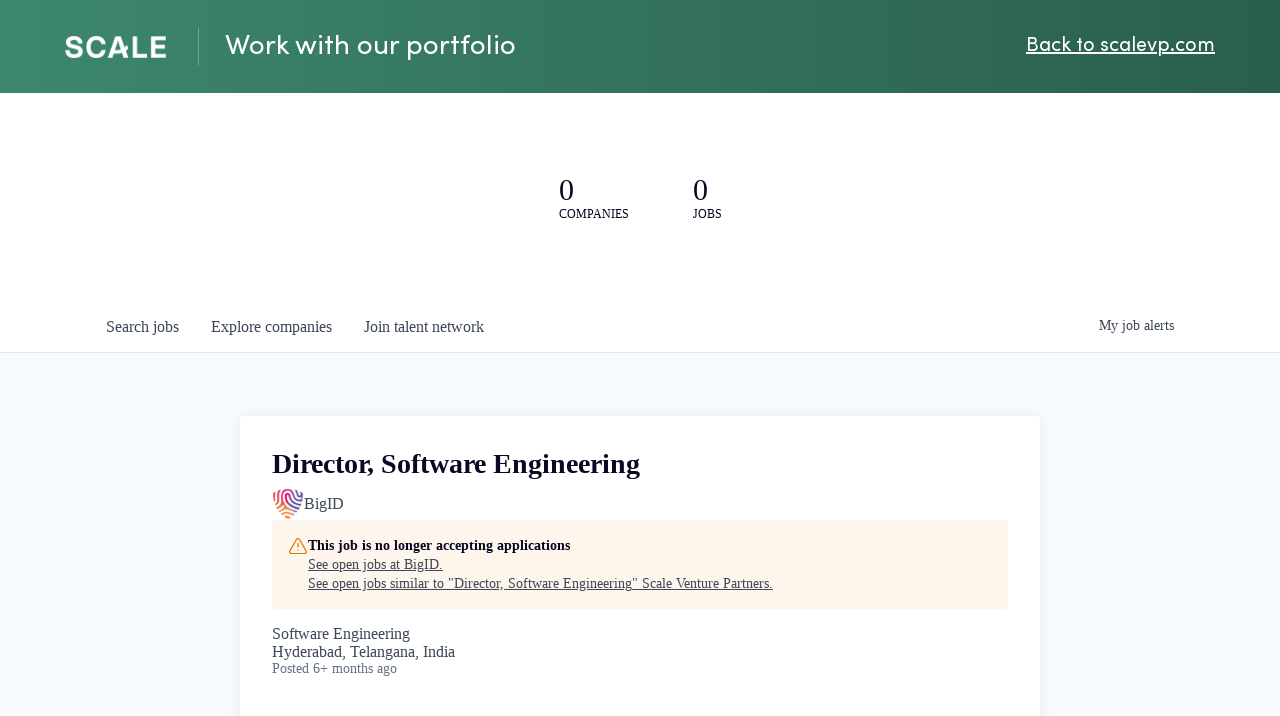

--- FILE ---
content_type: text/html; charset=utf-8
request_url: https://jobs.scalevp.com/companies/bigid/jobs/28317838-director-software-engineering
body_size: 20387
content:
<!DOCTYPE html><html lang="en"><head><link rel="shortcut icon" href="https://cdn.filepicker.io/api/file/XFWgsMgT7WBJ6kJJP5E2" data-next-head=""/><title data-next-head="">Director, Software Engineering @ BigID | Scale Venture Partners Job Board</title><meta name="description" property="og:description" content="Search job openings across the Scale Venture Partners network." data-next-head=""/><meta charSet="utf-8" data-next-head=""/><meta name="viewport" content="initial-scale=1.0, width=device-width" data-next-head=""/><link rel="apple-touch-icon" sizes="180x180" href="https://cdn.filepicker.io/api/file/XFWgsMgT7WBJ6kJJP5E2" data-next-head=""/><link rel="icon" type="image/png" sizes="32x32" href="https://cdn.filepicker.io/api/file/XFWgsMgT7WBJ6kJJP5E2" data-next-head=""/><link rel="icon" type="image/png" sizes="16x16" href="https://cdn.filepicker.io/api/file/XFWgsMgT7WBJ6kJJP5E2" data-next-head=""/><link rel="shortcut icon" href="https://cdn.filepicker.io/api/file/XFWgsMgT7WBJ6kJJP5E2" data-next-head=""/><meta name="url" property="og:url" content="https://jobs.scalevp.com" data-next-head=""/><meta name="type" property="og:type" content="website" data-next-head=""/><meta name="title" property="og:title" content="Scale Venture Partners Job Board" data-next-head=""/><meta name="image" property="og:image" content="http://cdn.filestackcontent.com/bdHrJh4S0yPpV2I7zbYw" data-next-head=""/><meta name="secure_url" property="og:image:secure_url" content="https://cdn.filestackcontent.com/bdHrJh4S0yPpV2I7zbYw" data-next-head=""/><meta name="twitter:card" content="summary_large_image" data-next-head=""/><meta name="twitter:image" content="https://cdn.filestackcontent.com/bdHrJh4S0yPpV2I7zbYw" data-next-head=""/><meta name="twitter:title" content="Scale Venture Partners Job Board" data-next-head=""/><meta name="twitter:description" content="Search job openings across the Scale Venture Partners network." data-next-head=""/><meta name="google-site-verification" content="CQNnZQRH0dvJgCqWABp64ULhLI69C53ULhWdJemAW_w" data-next-head=""/><script>!function(){var analytics=window.analytics=window.analytics||[];if(!analytics.initialize)if(analytics.invoked)window.console&&console.error&&console.error("Segment snippet included twice.");else{analytics.invoked=!0;analytics.methods=["trackSubmit","trackClick","trackLink","trackForm","pageview","identify","reset","group","track","ready","alias","debug","page","once","off","on","addSourceMiddleware","addIntegrationMiddleware","setAnonymousId","addDestinationMiddleware"];analytics.factory=function(e){return function(){if(window.analytics.initialized)return window.analytics[e].apply(window.analytics,arguments);var i=Array.prototype.slice.call(arguments);i.unshift(e);analytics.push(i);return analytics}};for(var i=0;i<analytics.methods.length;i++){var key=analytics.methods[i];analytics[key]=analytics.factory(key)}analytics.load=function(key,i){var t=document.createElement("script");t.type="text/javascript";t.async=!0;t.src="https://an.getro.com/analytics.js/v1/" + key + "/analytics.min.js";var n=document.getElementsByTagName("script")[0];n.parentNode.insertBefore(t,n);analytics._loadOptions=i};analytics._writeKey="VKRqdgSBA3lFoZSlbeHbrzqQkLPBcP7W";;analytics.SNIPPET_VERSION="4.16.1";
analytics.load("VKRqdgSBA3lFoZSlbeHbrzqQkLPBcP7W");

}}();</script><link rel="stylesheet" href="https://cdn-customers.getro.com/scale/style.react.css??v=7d49c166ca9f24905f04271c5fbd729797522e47"/><link rel="preload" href="https://cdn.getro.com/assets/_next/static/css/b1414ae24606c043.css" as="style"/><link rel="stylesheet" href="https://cdn.getro.com/assets/_next/static/css/b1414ae24606c043.css" data-n-g=""/><noscript data-n-css=""></noscript><script defer="" nomodule="" src="https://cdn.getro.com/assets/_next/static/chunks/polyfills-42372ed130431b0a.js"></script><script id="jquery" src="https://ajax.googleapis.com/ajax/libs/jquery/3.6.0/jquery.min.js" defer="" data-nscript="beforeInteractive"></script><script src="https://cdn.getro.com/assets/_next/static/chunks/webpack-ab58b860c16628b6.js" defer=""></script><script src="https://cdn.getro.com/assets/_next/static/chunks/framework-a008f048849dfc11.js" defer=""></script><script src="https://cdn.getro.com/assets/_next/static/chunks/main-7348ffc3ebda129b.js" defer=""></script><script src="https://cdn.getro.com/assets/_next/static/chunks/pages/_app-52002506ec936253.js" defer=""></script><script src="https://cdn.getro.com/assets/_next/static/chunks/a86620fd-3b4606652f1c2476.js" defer=""></script><script src="https://cdn.getro.com/assets/_next/static/chunks/8230-afd6e299f7a6ae33.js" defer=""></script><script src="https://cdn.getro.com/assets/_next/static/chunks/4000-0acb5a82151cbee6.js" defer=""></script><script src="https://cdn.getro.com/assets/_next/static/chunks/9091-5cd776e8ee5ad3a3.js" defer=""></script><script src="https://cdn.getro.com/assets/_next/static/chunks/1637-66b68fc38bc6d10a.js" defer=""></script><script src="https://cdn.getro.com/assets/_next/static/chunks/3676-4975c339fc5bc499.js" defer=""></script><script src="https://cdn.getro.com/assets/_next/static/chunks/9358-87cc633cf780c23e.js" defer=""></script><script src="https://cdn.getro.com/assets/_next/static/chunks/9117-6f216abbf55ba8cd.js" defer=""></script><script src="https://cdn.getro.com/assets/_next/static/chunks/1446-b10012f4e22f3c87.js" defer=""></script><script src="https://cdn.getro.com/assets/_next/static/chunks/5355-7de2c819d8cad6ea.js" defer=""></script><script src="https://cdn.getro.com/assets/_next/static/chunks/9582-aa7f986fdb36f43c.js" defer=""></script><script src="https://cdn.getro.com/assets/_next/static/chunks/pages/companies/%5BcompanySlug%5D/jobs/%5BjobSlug%5D-62d62dd54d326fae.js" defer=""></script><script src="https://cdn.getro.com/assets/_next/static/TydIVY-V9tdrRPWV-ZHh3/_buildManifest.js" defer=""></script><script src="https://cdn.getro.com/assets/_next/static/TydIVY-V9tdrRPWV-ZHh3/_ssgManifest.js" defer=""></script><meta name="sentry-trace" content="5a6e526eee965e8f6cc6f3b0fd10dafe-9e2a7bfdf32a16e0-0"/><meta name="baggage" content="sentry-environment=production,sentry-release=84a246354404b41a9e05a52c037c43ac596d43c5,sentry-public_key=99c84790fa184cf49c16c34cd7113f75,sentry-trace_id=5a6e526eee965e8f6cc6f3b0fd10dafe,sentry-org_id=129958,sentry-sampled=false,sentry-sample_rand=0.31267640081556247,sentry-sample_rate=0.033"/><style data-styled="" data-styled-version="5.3.11">.gVRrUK{box-sizing:border-box;margin:0;min-width:0;font-family:-apple-system,BlinkMacSystemFont,'Segoe UI','Roboto','Oxygen','Ubuntu','Cantarell','Fira Sans','Droid Sans','Helvetica Neue','sans-serif';font-weight:400;font-style:normal;font-size:16px;color:#3F495A;}/*!sc*/
.fyPcag{box-sizing:border-box;margin:0;min-width:0;background-color:#F7FAFC;min-height:100vh;-webkit-flex-direction:column;-ms-flex-direction:column;flex-direction:column;-webkit-align-items:stretch;-webkit-box-align:stretch;-ms-flex-align:stretch;align-items:stretch;}/*!sc*/
.dKubqp{box-sizing:border-box;margin:0;min-width:0;}/*!sc*/
.elbZCm{box-sizing:border-box;margin:0;min-width:0;width:100%;}/*!sc*/
.dFKghv{box-sizing:border-box;margin:0;min-width:0;box-shadow:0 1px 0 0 #e5e5e5;-webkit-flex-direction:row;-ms-flex-direction:row;flex-direction:row;width:100%;background-color:#ffffff;}/*!sc*/
.byBMUo{box-sizing:border-box;margin:0;min-width:0;max-width:100%;width:100%;margin-left:auto;margin-right:auto;}/*!sc*/
@media screen and (min-width:40em){.byBMUo{width:100%;}}/*!sc*/
@media screen and (min-width:65em){.byBMUo{width:1100px;}}/*!sc*/
.hQFgTu{box-sizing:border-box;margin:0;min-width:0;color:#4900FF;position:relative;-webkit-text-decoration:none;text-decoration:none;-webkit-transition:all ease 0.3s;transition:all ease 0.3s;text-transform:capitalize;-webkit-order:0;-ms-flex-order:0;order:0;padding-left:16px;padding-right:16px;padding-top:16px;padding-bottom:16px;font-size:16px;color:#3F495A;display:-webkit-box;display:-webkit-flex;display:-ms-flexbox;display:flex;-webkit-align-items:baseline;-webkit-box-align:baseline;-ms-flex-align:baseline;align-items:baseline;}/*!sc*/
@media screen and (min-width:40em){.hQFgTu{text-transform:capitalize;}}/*!sc*/
@media screen and (min-width:65em){.hQFgTu{text-transform:unset;}}/*!sc*/
.hQFgTu span{display:none;}/*!sc*/
.hQFgTu::after{content:'';position:absolute;left:0;right:0;bottom:0;height:0.125rem;background-color:#4900FF;opacity:0;-webkit-transition:opacity 0.3s;transition:opacity 0.3s;}/*!sc*/
.hQFgTu:hover{color:#3F495A;}/*!sc*/
.hQFgTu:active{background-color:#F7FAFC;-webkit-transform:scale(.94);-ms-transform:scale(.94);transform:scale(.94);}/*!sc*/
.hQFgTu.active{font-weight:600;color:#090925;}/*!sc*/
.hQFgTu.active::after{opacity:1;}/*!sc*/
@media screen and (min-width:40em){.hQFgTu{padding-left:16px;padding-right:16px;}}/*!sc*/
.ekJmTQ{box-sizing:border-box;margin:0;min-width:0;display:none;}/*!sc*/
@media screen and (min-width:40em){.ekJmTQ{display:none;}}/*!sc*/
@media screen and (min-width:65em){.ekJmTQ{display:inline-block;}}/*!sc*/
.cyRTWj{box-sizing:border-box;margin:0;min-width:0;color:#4900FF;position:relative;-webkit-text-decoration:none;text-decoration:none;-webkit-transition:all ease 0.3s;transition:all ease 0.3s;text-transform:capitalize;-webkit-order:1;-ms-flex-order:1;order:1;padding-left:16px;padding-right:16px;padding-top:16px;padding-bottom:16px;font-size:16px;color:#3F495A;display:-webkit-box;display:-webkit-flex;display:-ms-flexbox;display:flex;-webkit-align-items:baseline;-webkit-box-align:baseline;-ms-flex-align:baseline;align-items:baseline;}/*!sc*/
@media screen and (min-width:40em){.cyRTWj{text-transform:capitalize;}}/*!sc*/
@media screen and (min-width:65em){.cyRTWj{text-transform:unset;}}/*!sc*/
.cyRTWj span{display:none;}/*!sc*/
.cyRTWj::after{content:'';position:absolute;left:0;right:0;bottom:0;height:0.125rem;background-color:#4900FF;opacity:0;-webkit-transition:opacity 0.3s;transition:opacity 0.3s;}/*!sc*/
.cyRTWj:hover{color:#3F495A;}/*!sc*/
.cyRTWj:active{background-color:#F7FAFC;-webkit-transform:scale(.94);-ms-transform:scale(.94);transform:scale(.94);}/*!sc*/
.cyRTWj.active{font-weight:600;color:#090925;}/*!sc*/
.cyRTWj.active::after{opacity:1;}/*!sc*/
@media screen and (min-width:40em){.cyRTWj{padding-left:16px;padding-right:16px;}}/*!sc*/
.kPzaxb{box-sizing:border-box;margin:0;min-width:0;color:#4900FF;position:relative;-webkit-text-decoration:none;text-decoration:none;-webkit-transition:all ease 0.3s;transition:all ease 0.3s;text-transform:unset;-webkit-order:2;-ms-flex-order:2;order:2;padding-left:16px;padding-right:16px;padding-top:16px;padding-bottom:16px;font-size:16px;color:#3F495A;display:-webkit-box;display:-webkit-flex;display:-ms-flexbox;display:flex;-webkit-align-items:center;-webkit-box-align:center;-ms-flex-align:center;align-items:center;}/*!sc*/
.kPzaxb span{display:none;}/*!sc*/
.kPzaxb::after{content:'';position:absolute;left:0;right:0;bottom:0;height:0.125rem;background-color:#4900FF;opacity:0;-webkit-transition:opacity 0.3s;transition:opacity 0.3s;}/*!sc*/
.kPzaxb:hover{color:#3F495A;}/*!sc*/
.kPzaxb:active{background-color:#F7FAFC;-webkit-transform:scale(.94);-ms-transform:scale(.94);transform:scale(.94);}/*!sc*/
.kPzaxb.active{font-weight:600;color:#090925;}/*!sc*/
.kPzaxb.active::after{opacity:1;}/*!sc*/
@media screen and (min-width:40em){.kPzaxb{padding-left:16px;padding-right:16px;}}/*!sc*/
.jQZwAb{box-sizing:border-box;margin:0;min-width:0;display:inline-block;}/*!sc*/
@media screen and (min-width:40em){.jQZwAb{display:inline-block;}}/*!sc*/
@media screen and (min-width:65em){.jQZwAb{display:none;}}/*!sc*/
.ioCEHO{box-sizing:border-box;margin:0;min-width:0;margin-left:auto;margin-right:16px;text-align:left;-webkit-flex-direction:column;-ms-flex-direction:column;flex-direction:column;-webkit-order:9999;-ms-flex-order:9999;order:9999;}/*!sc*/
@media screen and (min-width:40em){.ioCEHO{margin-right:16px;}}/*!sc*/
@media screen and (min-width:65em){.ioCEHO{margin-right:0;}}/*!sc*/
.iJaGyT{box-sizing:border-box;margin:0;min-width:0;position:relative;cursor:pointer;-webkit-transition:all ease 0.3s;transition:all ease 0.3s;border-radius:4px;font-size:16px;font-weight:500;display:-webkit-box;display:-webkit-flex;display:-ms-flexbox;display:flex;-webkit-tap-highlight-color:transparent;-webkit-align-items:center;-webkit-box-align:center;-ms-flex-align:center;align-items:center;font-family:-apple-system,BlinkMacSystemFont,'Segoe UI','Roboto','Oxygen','Ubuntu','Cantarell','Fira Sans','Droid Sans','Helvetica Neue','sans-serif';color:#3F495A;background-color:#FFFFFF;border-style:solid;border-color:#A3B1C2;border-width:1px;border:none;border-color:transparent;width:small;height:small;margin-top:8px;padding:8px 16px;padding-right:0;-webkit-align-self:center;-ms-flex-item-align:center;align-self:center;font-size:14px;}/*!sc*/
.iJaGyT:active{-webkit-transform:scale(.94);-ms-transform:scale(.94);transform:scale(.94);box-shadow:inset 0px 1.875px 1.875px rgba(0,0,0,0.12);}/*!sc*/
.iJaGyT:disabled{color:#A3B1C2;}/*!sc*/
.iJaGyT:hover{background-color:#F7FAFC;}/*!sc*/
.iJaGyT [role="progressbar"] > div > div{border-color:rgba(63,73,90,0.2);border-top-color:#090925;}/*!sc*/
@media screen and (min-width:40em){.iJaGyT{border-color:#A3B1C2;}}/*!sc*/
@media screen and (min-width:40em){.iJaGyT{padding-right:16px;}}/*!sc*/
.jUfIjB{box-sizing:border-box;margin:0;min-width:0;display:none;}/*!sc*/
@media screen and (min-width:40em){.jUfIjB{display:block;}}/*!sc*/
.iqghoL{box-sizing:border-box;margin:0;min-width:0;margin-left:auto !important;margin-right:auto !important;box-sizing:border-box;max-width:100%;position:static;z-index:1;margin-left:auto;margin-right:auto;width:100%;padding-top:0;padding-left:16px;padding-right:16px;padding-bottom:64px;}/*!sc*/
@media screen and (min-width:40em){.iqghoL{width:100%;}}/*!sc*/
@media screen and (min-width:65em){.iqghoL{width:1132px;}}/*!sc*/
.ebGWQq{box-sizing:border-box;margin:0;min-width:0;-webkit-box-pack:justify;-webkit-justify-content:space-between;-ms-flex-pack:justify;justify-content:space-between;margin-bottom:24px;-webkit-flex-direction:column;-ms-flex-direction:column;flex-direction:column;width:100%;}/*!sc*/
@media screen and (min-width:40em){.ebGWQq{-webkit-flex-direction:row;-ms-flex-direction:row;flex-direction:row;}}/*!sc*/
@media screen and (min-width:65em){.ebGWQq{-webkit-flex-direction:row;-ms-flex-direction:row;flex-direction:row;}}/*!sc*/
.dsHaKT{box-sizing:border-box;margin:0;min-width:0;gap:24px;-webkit-flex-direction:column;-ms-flex-direction:column;flex-direction:column;width:100%;}/*!sc*/
.iaKmHE{box-sizing:border-box;margin:0;min-width:0;font-size:28px;margin-bottom:8px;color:#090925;}/*!sc*/
.iKYCNv{box-sizing:border-box;margin:0;min-width:0;-webkit-column-gap:8px;column-gap:8px;cursor:pointer;-webkit-align-items:center;-webkit-box-align:center;-ms-flex-align:center;align-items:center;}/*!sc*/
.iKYCNv color{main:#3F495A;dark:#090925;subtle:#67738B;placeholder:#8797AB;link:#3F495A;link-accent:#4900FF;error:#D90218;}/*!sc*/
.hRzXmX{box-sizing:border-box;margin:0;min-width:0;width:32px;}/*!sc*/
.ijjZxr{box-sizing:border-box;margin:0;min-width:0;margin-bottom:16px;}/*!sc*/
.kGAAEy{box-sizing:border-box;margin:0;min-width:0;-webkit-flex-direction:column;-ms-flex-direction:column;flex-direction:column;gap:8px;}/*!sc*/
.dkjSzf{box-sizing:border-box;margin:0;min-width:0;font-weight:600;font-size:14px;color:#090925;}/*!sc*/
.eRlSKr{box-sizing:border-box;margin:0;min-width:0;color:#3F495A!important;font-weight:500;}/*!sc*/
.lhPfhV{box-sizing:border-box;margin:0;min-width:0;-webkit-column-gap:8px;column-gap:8px;-webkit-box-pack:justify;-webkit-justify-content:space-between;-ms-flex-pack:justify;justify-content:space-between;}/*!sc*/
.hQNFTd{box-sizing:border-box;margin:0;min-width:0;row-gap:8px;-webkit-flex-direction:column;-ms-flex-direction:column;flex-direction:column;}/*!sc*/
.fLzXDu{box-sizing:border-box;margin:0;min-width:0;font-size:14px;color:#67738B;}/*!sc*/
.crBMPy{box-sizing:border-box;margin:0;min-width:0;margin-top:40px;}/*!sc*/
.crBMPy li:not(:last-child){margin-bottom:8px;}/*!sc*/
.crBMPy p,.crBMPy span,.crBMPy div,.crBMPy li,.crBMPy ol,.crBMPy ul{color:#3F495A;font-size:16px!important;line-height:140%!important;margin:0 auto 16px;}/*!sc*/
.crBMPy h1,.crBMPy h2,.crBMPy h3,.crBMPy h4,.crBMPy h5,.crBMPy h6{color:#090925;}/*!sc*/
.crBMPy h4,.crBMPy h5,.crBMPy h6{font-size:16px;margin:0 auto 16px;}/*!sc*/
.crBMPy h1:not(:first-child){font-size:24px;margin:48px auto 16px;}/*!sc*/
.crBMPy h2:not(:first-child){font-size:20px;margin:32px auto 16px;}/*!sc*/
.crBMPy h3:not(:first-child){font-size:18px;margin:24px auto 16px;}/*!sc*/
.crBMPy ul{padding:0 0 0 32px;}/*!sc*/
.crBMPy a{color:#3F495A !important;}/*!sc*/
.iIGtVd{box-sizing:border-box;margin:0;min-width:0;max-width:600px;margin:0 auto;}/*!sc*/
.friAmK{box-sizing:border-box;margin:0;min-width:0;padding-bottom:40px;margin-top:40px;}/*!sc*/
.bOyPTM{box-sizing:border-box;margin:0;min-width:0;gap:40px;margin-top:40px;-webkit-align-items:center;-webkit-box-align:center;-ms-flex-align:center;align-items:center;-webkit-box-pack:justify;-webkit-justify-content:space-between;-ms-flex-pack:justify;justify-content:space-between;-webkit-flex-direction:column;-ms-flex-direction:column;flex-direction:column;}/*!sc*/
@media screen and (min-width:40em){.bOyPTM{-webkit-flex-direction:row;-ms-flex-direction:row;flex-direction:row;}}/*!sc*/
.kkTXM{box-sizing:border-box;margin:0;min-width:0;-webkit-text-decoration-line:underline;text-decoration-line:underline;cursor:pointer;display:block;text-align:center;color:#3F495A !important;font-size:14px;line-height:22px;}/*!sc*/
.fIUOoG{box-sizing:border-box;margin:0;min-width:0;justify-self:flex-end;margin-top:auto;-webkit-flex-direction:row;-ms-flex-direction:row;flex-direction:row;width:100%;background-color:transparent;padding-top:32px;padding-bottom:32px;}/*!sc*/
.Jizzq{box-sizing:border-box;margin:0;min-width:0;width:100%;margin-left:auto;margin-right:auto;-webkit-flex-direction:column;-ms-flex-direction:column;flex-direction:column;text-align:center;}/*!sc*/
@media screen and (min-width:40em){.Jizzq{width:1100px;}}/*!sc*/
.fONCsf{box-sizing:border-box;margin:0;min-width:0;color:#4900FF;-webkit-align-self:center;-ms-flex-item-align:center;align-self:center;margin-bottom:16px;color:#090925;width:120px;}/*!sc*/
.bfORaf{box-sizing:border-box;margin:0;min-width:0;color:currentColor;width:100%;height:auto;}/*!sc*/
.gkPOSa{box-sizing:border-box;margin:0;min-width:0;-webkit-flex-direction:row;-ms-flex-direction:row;flex-direction:row;-webkit-box-pack:center;-webkit-justify-content:center;-ms-flex-pack:center;justify-content:center;-webkit-flex-wrap:wrap;-ms-flex-wrap:wrap;flex-wrap:wrap;}/*!sc*/
.hDtUlk{box-sizing:border-box;margin:0;min-width:0;-webkit-appearance:none;-moz-appearance:none;appearance:none;display:inline-block;text-align:center;line-height:inherit;-webkit-text-decoration:none;text-decoration:none;font-size:inherit;padding-left:16px;padding-right:16px;padding-top:8px;padding-bottom:8px;color:#ffffff;background-color:#4900FF;border:none;border-radius:4px;padding-left:8px;padding-right:8px;font-size:16px;position:relative;z-index:2;cursor:pointer;-webkit-transition:all ease 0.3s;transition:all ease 0.3s;border-radius:4px;font-weight:500;display:-webkit-box;display:-webkit-flex;display:-ms-flexbox;display:flex;-webkit-tap-highlight-color:transparent;-webkit-align-items:center;-webkit-box-align:center;-ms-flex-align:center;align-items:center;font-family:-apple-system,BlinkMacSystemFont,'Segoe UI','Roboto','Oxygen','Ubuntu','Cantarell','Fira Sans','Droid Sans','Helvetica Neue','sans-serif';color:#3F495A;background-color:transparent;border-style:solid;border-color:#A3B1C2;border-width:1px;border:none;-webkit-box-pack:unset;-webkit-justify-content:unset;-ms-flex-pack:unset;justify-content:unset;-webkit-text-decoration:none;text-decoration:none;white-space:nowrap;margin-right:16px;padding:0;color:#67738B;padding-top:4px;padding-bottom:4px;font-size:12px;}/*!sc*/
.hDtUlk:active{-webkit-transform:scale(.94);-ms-transform:scale(.94);transform:scale(.94);box-shadow:inset 0px 1.875px 1.875px rgba(0,0,0,0.12);}/*!sc*/
.hDtUlk:disabled{color:#A3B1C2;}/*!sc*/
.hDtUlk:hover{-webkit-text-decoration:underline;text-decoration:underline;}/*!sc*/
.hDtUlk [role="progressbar"] > div > div{border-color:rgba(63,73,90,0.2);border-top-color:#090925;}/*!sc*/
data-styled.g1[id="sc-aXZVg"]{content:"gVRrUK,fyPcag,dKubqp,elbZCm,dFKghv,byBMUo,hQFgTu,ekJmTQ,cyRTWj,kPzaxb,jQZwAb,ioCEHO,iJaGyT,jUfIjB,iqghoL,ebGWQq,dsHaKT,iaKmHE,iKYCNv,hRzXmX,ijjZxr,kGAAEy,dkjSzf,eRlSKr,lhPfhV,hQNFTd,fLzXDu,crBMPy,iIGtVd,friAmK,bOyPTM,kkTXM,fIUOoG,Jizzq,fONCsf,bfORaf,gkPOSa,hDtUlk,"}/*!sc*/
.fteAEG{display:-webkit-box;display:-webkit-flex;display:-ms-flexbox;display:flex;}/*!sc*/
data-styled.g2[id="sc-gEvEer"]{content:"fteAEG,"}/*!sc*/
.flWBVF{box-sizing:border-box;margin:0;min-width:0;container-type:inline-size;container-name:hero;}/*!sc*/
.cVDswg{box-sizing:border-box;margin:0;min-width:0;position:relative;background-size:cover;background-position:center center;text-align:center;padding-top:32px;padding-bottom:32px;color:#090925;}/*!sc*/
@media (min-width:480px){.cVDswg{padding:calc(10 * 0.5rem) 0;}}/*!sc*/
.cVDswg::before{content:'';position:absolute;left:0;right:0;top:0;bottom:0;background-color:#ffffff;z-index:2;}/*!sc*/
.cmDbPT{box-sizing:border-box;margin:0;min-width:0;margin-left:auto !important;margin-right:auto !important;box-sizing:border-box;max-width:100%;position:relative;z-index:3;margin-left:auto;margin-right:auto;width:100%;padding-top:0;padding-left:16px;padding-right:16px;}/*!sc*/
@media screen and (min-width:40em){.cmDbPT{width:100%;}}/*!sc*/
@media screen and (min-width:65em){.cmDbPT{width:1132px;}}/*!sc*/
.fmUVIp{box-sizing:border-box;margin:0;min-width:0;-webkit-box-pack:center;-webkit-justify-content:center;-ms-flex-pack:center;justify-content:center;-webkit-align-items:center;-webkit-box-align:center;-ms-flex-align:center;align-items:center;}/*!sc*/
.fmUVIp:not(:first-child){margin-top:32px;}/*!sc*/
@media screen and (min-width:40em){.fmUVIp:not(:first-child){margin-top:64px;}}/*!sc*/
@media screen and (min-width:65em){.fmUVIp:not(:first-child){margin-top:64px;}}/*!sc*/
.HtwpK{box-sizing:border-box;margin:0;min-width:0;max-width:300px;}/*!sc*/
.eOOXFH{box-sizing:border-box;margin:0;min-width:0;-webkit-box-pack:space-around;-webkit-justify-content:space-around;-ms-flex-pack:space-around;justify-content:space-around;margin-top:0;}/*!sc*/
.fbDqWI{box-sizing:border-box;margin:0;min-width:0;padding-right:64px;}/*!sc*/
.izkFvz{box-sizing:border-box;margin:0;min-width:0;-webkit-flex-direction:column;-ms-flex-direction:column;flex-direction:column;text-align:left;padding-right:64px;}/*!sc*/
.jZIqdX{box-sizing:border-box;margin:0;min-width:0;font-size:20px;font-weight:500;}/*!sc*/
@media screen and (min-width:40em){.jZIqdX{font-size:30px;}}/*!sc*/
.erBpup{box-sizing:border-box;margin:0;min-width:0;text-transform:uppercase;font-size:12px;}/*!sc*/
.gwmNXr{box-sizing:border-box;margin:0;min-width:0;}/*!sc*/
.mcBfM{box-sizing:border-box;margin:0;min-width:0;-webkit-flex-direction:column;-ms-flex-direction:column;flex-direction:column;text-align:left;}/*!sc*/
.eBWkFz{box-sizing:border-box;margin:0;min-width:0;padding:32px;box-shadow:0px 1px 2px 0px rgba(27,36,50,0.04),0px 1px 16px 0px rgba(27,36,50,0.06);border-radius:4px;background-color:#FFFFFF;margin-left:auto;margin-right:auto;width:100%;-webkit-flex-direction:column;-ms-flex-direction:column;flex-direction:column;padding-left:16px;padding-right:16px;margin-top:64px;max-width:800px;margin-left:auto;margin-right:auto;}/*!sc*/
@media screen and (min-width:40em){.eBWkFz{padding-left:32px;padding-right:32px;}}/*!sc*/
.jBogQf{box-sizing:border-box;margin:0;min-width:0;position:relative;width:100%;-webkit-align-items:start;-webkit-box-align:start;-ms-flex-align:start;align-items:start;}/*!sc*/
.ddKpAl{box-sizing:border-box;margin:0;min-width:0;-webkit-flex:1 1;-ms-flex:1 1;flex:1 1;}/*!sc*/
.VWXkL{box-sizing:border-box;margin:0;min-width:0;position:relative;font-weight:500;color:#3F495A;height:100%;width:100%;border-radius:4px;}/*!sc*/
.cVYRew{box-sizing:border-box;margin:0;min-width:0;max-width:100%;height:auto;border-radius:4px;overflow:hidden;object-fit:contain;width:100%;height:100%;}/*!sc*/
.hPknKP{box-sizing:border-box;margin:0;min-width:0;background-color:#FEF5EC;text-align:left;-webkit-align-items:flex-start;-webkit-box-align:flex-start;-ms-flex-align:flex-start;align-items:flex-start;-webkit-flex:0 0 auto;-ms-flex:0 0 auto;flex:0 0 auto;padding:16px;border-radius:4px;line-height:1.4;gap:16px;}/*!sc*/
.jDfdPi{box-sizing:border-box;margin:0;min-width:0;height:20px;width:20px;}/*!sc*/
.kgAlEH{box-sizing:border-box;margin:0;min-width:0;color:#DE7B02;-webkit-align-items:center;-webkit-box-align:center;-ms-flex-align:center;align-items:center;-webkit-flex:0 0 auto;-ms-flex:0 0 auto;flex:0 0 auto;}/*!sc*/
.cYMjnh{box-sizing:border-box;margin:0;min-width:0;font-weight:500;font-size:14px;color:#3F495A;}/*!sc*/
.exMvxQ{box-sizing:border-box;margin:0;min-width:0;-webkit-text-decoration:none;text-decoration:none;color:currentColor;width:100%;height:auto;}/*!sc*/
data-styled.g3[id="sc-eqUAAy"]{content:"flWBVF,cVDswg,cmDbPT,fmUVIp,HtwpK,eOOXFH,fbDqWI,izkFvz,jZIqdX,erBpup,gwmNXr,mcBfM,eBWkFz,jBogQf,ddKpAl,VWXkL,cVYRew,hPknKP,jDfdPi,kgAlEH,cYMjnh,exMvxQ,"}/*!sc*/
.gQycbC{display:-webkit-box;display:-webkit-flex;display:-ms-flexbox;display:flex;}/*!sc*/
data-styled.g4[id="sc-fqkvVR"]{content:"gQycbC,"}/*!sc*/
</style></head><body id="main-wrapper" class="custom-design-scale"><div id="root"></div><div id="__next"><div class="sc-aXZVg gVRrUK"><div class="" style="position:fixed;top:0;left:0;height:2px;background:transparent;z-index:99999999999;width:100%"><div class="" style="height:100%;background:#4900FF;transition:all 500ms ease;width:0%"><div style="box-shadow:0 0 10px #4900FF, 0 0 10px #4900FF;width:5%;opacity:1;position:absolute;height:100%;transition:all 500ms ease;transform:rotate(3deg) translate(0px, -4px);left:-10rem"></div></div></div><div id="wlc-main" class="sc-aXZVg sc-gEvEer fyPcag fteAEG network-container"><div data-testid="custom-header" id="scale-custom-header" class="sc-aXZVg dKubqp scale-custom-part"><div class="cd_wrapper cd-wrapper-header">
  <nav>
    <div class="contents">
      <a class="main-logo" href="https://www.scalevp.com/">
        <img src="https://cdn-customers.getro.com/scale/images/main-logo.png" alt="SCALE logo" />
      </a>
      <div class="vertical-pipe"> </div>
      <p> Work with our portfolio </p>

      <a href="https://www.scalevp.com/">Back to scalevp.com</a>
      <div class="burger-icon-closed">
        <div class="top-bar"></div>
        <div class="middle-bar"></div>
        <div class="bottom-bar"></div>
      </div>
    </div>
    <div class="mobile-menu-overlay-wrapper">
      <div class="mobile-menu">
        <div class="close-icon">
          <div class="bar-top"> </div>
          <div class="bar-bottom"> </div>
        </div>
        <ul>
          <li>
            <a
              href="https://www.scalevp.com/investing-in-ai/"
              rel="noopener noreferrer"
            >
              Our view</a
            >
          </li>
          <li>
            <div class="dropdown-btn where-we-invest-dropdown-btn">
              <div class="dropdown-btn-wrapper">
                <button> Where we invest</button>
                <button class="expand-btn">
                  <img
                    src="https://cdn-customers.getro.com/scale/images/caret-menu.png"
                    alt="caret"
                    class="caret-dropdown"
                  />
                </button>
              </div>

              <ul class="sub-menu where-we-invest-dropdown-sub-menu">
                <li>
                  <a href="https://www.scalevp.com/where-we-invest/ai-apps/"
                    >AI Apps</a
                  >
                </li>
                <li>
                  <a href="https://www.scalevp.com/where-we-invest/fintech/"
                    >Fintech</a
                  >
                </li>
                <li>
                  <a
                    href="https://www.scalevp.com/where-we-invest/infrastructure/"
                    >Infrastructure</a
                  >
                </li>
                <li>
                  <a
                    href="https://www.scalevp.com/where-we-invest/productivity-apps/"
                    >Productivity</a
                  >
                </li>
                <li>
                  <a href="https://www.scalevp.com/where-we-invest/security/"
                    >Security</a
                  >
                </li>
                <li>
                  <a href="https://www.scalevp.com/where-we-invest/verticals/"
                    >Verticals</a
                  >
                </li>
              </ul>
            </div>
          </li>
          <li>
            <a
              href="https://www.scalevp.com/portfolio/"
              rel="noopener noreferrer"
            >
              Portfolio</a
            >
          </li>
          <li>
            <a href="https://www.scalevp.com/team/" rel="noopener noreferrer">
              Team</a
            >
          </li>
          <li>
            <div class="dropdown-btn scale-studio-dropdown-btn">
              <div class="dropdown-btn-wrapper">
                <a
                  href="https://www.scalevp.com/scale-studio/"
                  rel="noopener noreferrer"
                >
                  Scale Studio
                </a>
                <button class="expand-btn">
                  <img
                    src="https://cdn-customers.getro.com/scale/images/caret-menu.png"
                    alt="caret"
                  />
                </button>
              </div>
              <ul class="sub-menu scale-studio-sub-menu">
                <li>
                  <a href="https://www.scalevp.com/scale-studio/">Benchmarks</a>
                </li>
                <li>
                  <a href="https://www.scalevp.com/scale-studio/tools/"
                    >Tools</a
                  >
                </li>
              </ul>
            </div>
          </li>
          <li>
            <a
              href="https://www.scalevp.com/gtm-advisory/"
              rel="noopener noreferrer"
            >
              GTM advisory</a
            >
          </li>
          <li>
            <a
              href="https://www.scalevp.com/insights/"
              rel="noopener noreferrer"
            >
              Insights</a
            >
          </li>
          <li>
            <form
              method="get"
              action="https://www.scalevp.com/"
              class="search-bar"
            >
              <input
                type="search"
                name="s"
                autocomplete="off"
                placeholder="Search"
                href="https://www.scalevp.com/investing-in-ai/"
                rel="noopener noreferrer"
                placeholder="Search"
              />
              <button type="submit">
                <img
                  src="https://cdn-customers.getro.com/scale/images/search-icon.png"
                  class="caret-dropdown"
                  alt="search icon"
                />
              </button>
            </form>
          </li>
        </ul>
      </div>
    </div>
  </nav>
</div>

</div><div width="1" class="sc-aXZVg elbZCm"><div class="sc-eqUAAy flWBVF job-board-hero"><div data-testid="default-hero" color="text.dark" class="sc-eqUAAy cVDswg network-hero"><div width="1,1,1132px" class="sc-eqUAAy cmDbPT container custom-design-scale" data-testid="container"><div class="sc-eqUAAy sc-fqkvVR fmUVIp gQycbC network-intro" data-testid="network-info"><div class="sc-eqUAAy HtwpK info"><div data-testid="number-wrapper" class="sc-eqUAAy sc-fqkvVR eOOXFH gQycbC stats job-number-wrapper"><div class="sc-eqUAAy sc-fqkvVR izkFvz gQycbC sc-eqUAAy fbDqWI job-org-count" data-testid="org-count"><div font-size="4,30px" font-weight="medium" class="sc-eqUAAy jZIqdX number"></div><div font-size="0" class="sc-eqUAAy erBpup text">companies</div></div><div class="sc-eqUAAy sc-fqkvVR mcBfM gQycbC sc-eqUAAy gwmNXr" data-testid="job-count"><div font-size="4,30px" font-weight="medium" class="sc-eqUAAy jZIqdX number"></div><div font-size="0" class="sc-eqUAAy erBpup text">Jobs</div></div></div></div></div></div></div></div><div id="content"><div data-testid="navbar" width="1" class="sc-aXZVg sc-gEvEer dFKghv fteAEG"><div width="1,1,1100px" class="sc-aXZVg sc-gEvEer byBMUo fteAEG"><a href="/jobs" class="sc-aXZVg hQFgTu theme_only " font-size="2" color="text.main" display="flex"><div display="none,none,inline-block" class="sc-aXZVg ekJmTQ">Search </div>jobs</a><a href="/companies" class="sc-aXZVg cyRTWj theme_only " font-size="2" color="text.main" display="flex"><div display="none,none,inline-block" class="sc-aXZVg ekJmTQ">Explore </div>companies</a><a href="/talent-network" class="sc-aXZVg kPzaxb theme_only " font-size="2" color="text.main" display="flex"><div display="none,none,inline-block" class="sc-aXZVg ekJmTQ">Join talent network</div><div display="inline-block,inline-block,none" class="sc-aXZVg jQZwAb">Talent</div></a><div order="9999" class="sc-aXZVg sc-gEvEer ioCEHO fteAEG"><div class="sc-aXZVg sc-gEvEer iJaGyT fteAEG theme_only" data-testid="my-job-alerts-button" font-size="14px">My <span class="sc-aXZVg jUfIjB">job </span>alerts</div></div></div></div><div width="1,1,1132px" data-testid="container" class="sc-aXZVg iqghoL"><script data-testid="job-ldjson" type="application/ld+json" async="">{"@context":"https://schema.org/","@type":"JobPosting","title":"Director, Software Engineering","description":"<div> <p><strong>Who we are:</strong></p> <p>BigID is an innovative tech startup that focuses on solutions for data security, compliance, privacy, and governance. We're leading the market in all things data: helping our customers reduce risk, drive business innovation, achieve compliance, build customer trust, make better decisions, and get more value from their data.</p> <p>We are building a global team with a passion for innovation and next-gen technology. BigID has been recognized for being one of CNBC’s Top 25 Startups powering the economy, we're on Built In's 2023 Best Places to Work, #21 on the 2022 Deloitte 500 (most innovative, fastest-growing companies in North America) and we’re on the 2022 Inc 5000.</p> <p>At BigID, our team is the foundation of our success. Join a people-centric culture that is fast-paced and rewarding: you’ll have the opportunity to work with some of the most talented people in the industry who value innovation, diversity, integrity, and collaboration.</p> </div><p><strong>Who we seek:</strong></p><p>We’re looking for a Director of Software Engineering for our Security team, reporting to the Security Group Lead. Our new Security team will be based in Hyderabad, India, dealing with developing our security-focused apps. As a Director of Software Engineering, you’ll be responsible for building and managing BigID’s new center of excellence in Hyderabad, developing cutting-edge, high-quality customer-facing applications that bring value to top Fortune 100 companies. Our ideal candidate is someone who is hands-on, values excellence, is hungry for success and thrives when working with only the best.</p><p><strong>What you’ll do:</strong></p><ul> <li>Participate in customer calls, understand their use cases, and solve their problems</li> <li>Solve complex software problems</li> <li>Lead your team and ensure it meets tight deadlines in a highly dynamic environment</li> <li>Collect and analyze your team’s KPIs </li> <li>Plan your sprints and prioritize work </li> <li>Collaborate with software teams from Israel, Portugal, Ukraine, and Poland </li> <li>Hire a top team, nurture and grow them into an efficient, high-performing, motivated group </li> </ul><p><strong>What you’ll bring:</strong></p><ul> <li>Excellent graduate of Computer Science from a major university </li> <li>Minimum 10 years of experience in the Software Engineering Field. </li> <li>At least 4 years of experience with SCRUM and Agile methodologies </li> <li>A strong technical background, including 5-6 years of hands-on experience with NodeJS, Typescript, or Java</li> <li>4-6 years of Cloud computing experience </li> <li>Experience working directly with foreign management </li> <li>Experience working with Product Managers </li> <li>Experience leading at least 2-4 software teams simultaneously, with at least 10-20 Engineers in total </li> <li>Expert team builder with a proven track record of building high-achieving and high-quality software teams </li> <li>A solid understanding of CI/CD principles</li> <li>An excellent grasp of and experience with containerized environments, MongoDB, and ElasticSearch </li> <li>Experience working with both external and in-house APIs and SDKs </li> <li>Superb spoken and written English</li> <li>Experience working directly with customers</li> </ul><p><strong>Advantages:</strong></p><ul> <li>Masters degree in Computer Science / MBA </li> <li>Experience in cybersecurity or big data.</li> <li>A background in Security, including RBAC, authentication, authorization, encryption, etc </li> </ul><p><strong>What’s in it for you?!</strong></p><p>Our people are the foundation of our success, and we prioritize offering a wide range of benefits that make our team happier and healthier.</p><ul> <li>Equity participation - everyone shares in our success</li> <li>Flexible work arrangements </li> <li>Other compulsory benefits based on country of residence</li> </ul><p><strong>Our Values:</strong></p><p><em>We look for people who embody our values - Care, Do, Try &amp; Shine.</em></p><ul> <li><span><em><strong>Care </strong>- We <strong>care </strong>about our customers and each other</em></span></li> <li><span><em><strong>Do</strong> - We <strong>do</strong> what it takes to make a positive impact</em></span></li> <li><span><em><strong>Try </strong>- We <strong>try</strong> our best and we don’t give up</em></span></li> <li><span><em><strong>Shine </strong>- We <strong>shine </strong>and make it our mission to always stand out</em><br></span></li> </ul><p>#LI-Hybrid</p><p>#LI-SF1</p><div> <p><strong>BigDiversity:</strong> We’re committed to creating a culture of inclusion, diversity, and equality – across race, gender, sexuality, disability, and neurodiversity – where innovation and growth thrive, every voice is heard, and everybody belongs. Learn more about us <a href=\"https://www.linkedin.com/company/bigid/life/1ebcf6b2-34ec-4fda-b860-8390551a5f57/?viewAsMember=true\">here</a>.</p> <p><strong><a href=\"https://bigid.com/california-employee-privacy-notice/\" target=\"_blank\">CPRA Employee Privacy Notice: CA</a> </strong></p> </div>","datePosted":"2023-08-01T12:08:44.001Z","validThrough":"2024-01-25","employmentType":[],"hiringOrganization":{"@type":"Organization","name":"BigID","description":"BigID is a leader in data security, privacy, compliance, and governance: enabling organizations to proactively discover, manage, protect, and get more value from their data in a single platform for data visibility and control.\n\nCustomers use BigID to reduce their data risk, automate security and privacy controls, achieve compliance, and understand their data across their entire data landscape: including multicloud, hybrid cloud, IaaS, PaaS, SaaS, and on-prem data sources.","numberOfEmployees":571,"address":[{"address":{"@type":"PostalAddress","addressLocality":"United States"}},{"address":{"@type":"PostalAddress","addressLocality":"New York, NY, USA"}}],"sameAs":"https://bigid.com","url":"https://bigid.com","logo":"https://cdn.getro.com/companies/2dda7e32-53e3-467e-a731-2f20f6495e78-1759456028","keywords":"Computer & Network Security, Security"},"jobLocation":{"@type":"Place","address":{"@type":"PostalAddress","addressLocality":"Hyderabad, Telangana, India"}},"baseSalary":{"@type":"MonetaryAmount","currency":null,"value":{"@type":"QuantitativeValue","minValue":null,"maxValue":null,"unitText":"PERIOD_NOT_DEFINED"}}}</script><div width="100%" data-testid="edit-box" class="sc-eqUAAy eBWkFz"><div data-testid="content" width="1" class="sc-eqUAAy sc-fqkvVR jBogQf gQycbC"><div class="sc-eqUAAy ddKpAl"><div width="100%" class="sc-aXZVg sc-gEvEer ebGWQq fteAEG"><div width="100%" class="sc-aXZVg sc-gEvEer dsHaKT fteAEG"><div width="100%" class="sc-aXZVg elbZCm"><h2 font-size="28px" color="text.dark" class="sc-aXZVg iaKmHE">Director, Software Engineering</h2><div color="text" class="sc-aXZVg sc-gEvEer iKYCNv fteAEG"><div width="32" class="sc-aXZVg hRzXmX"><div data-testid="profile-picture" class="sc-eqUAAy sc-fqkvVR VWXkL gQycbC"><img data-testid="image" src="https://cdn.getro.com/companies/2dda7e32-53e3-467e-a731-2f20f6495e78-1759456028" alt="BigID" class="sc-eqUAAy cVYRew"/></div></div><p class="sc-aXZVg dKubqp">BigID</p></div></div><div class="sc-aXZVg ijjZxr"><div class="sc-eqUAAy sc-fqkvVR hPknKP gQycbC"><div color="warning" class="sc-eqUAAy sc-fqkvVR kgAlEH gQycbC"><svg xmlns="http://www.w3.org/2000/svg" width="20px" height="20px" viewBox="0 0 24 24" fill="none" stroke="currentColor" stroke-width="1.5" stroke-linecap="round" stroke-linejoin="round" class="sc-eqUAAy jDfdPi sc-eqUAAy jDfdPi" aria-hidden="true" data-testid="icon-warning"><path d="m21.73 18-8-14a2 2 0 0 0-3.48 0l-8 14A2 2 0 0 0 4 21h16a2 2 0 0 0 1.73-3Z"></path><line x1="12" x2="12" y1="9" y2="13"></line><line x1="12" x2="12.01" y1="17" y2="17"></line></svg></div><div color="text.main" class="sc-eqUAAy cYMjnh"><div class="sc-aXZVg sc-gEvEer kGAAEy fteAEG"><P font-weight="600" font-size="14px" color="text.dark" class="sc-aXZVg dkjSzf">This job is no longer accepting applications</P><a href="/companies/bigid#content" class="sc-aXZVg eRlSKr">See open jobs at <!-- -->BigID<!-- -->.</a><a href="/jobs?q=Director,%20Software%20Engineering" class="sc-aXZVg eRlSKr">See open jobs similar to &quot;<!-- -->Director, Software Engineering<!-- -->&quot; <!-- -->Scale Venture Partners<!-- -->.</a></div></div></div></div><div class="sc-aXZVg sc-gEvEer lhPfhV fteAEG"><div class="sc-aXZVg sc-gEvEer hQNFTd fteAEG"><div class="sc-aXZVg dKubqp">Software Engineering<!-- --> <!-- --> </div><div class="sc-aXZVg dKubqp">Hyderabad, Telangana, India</div><div font-size="14px" color="text.subtle" class="sc-aXZVg fLzXDu">Posted<!-- --> <!-- -->6+ months ago</div></div></div></div></div><div class="sc-aXZVg crBMPy"><div data-testid="careerPage"><div> <p><strong>Who we are:</strong></p> <p>BigID is an innovative tech startup that focuses on solutions for data security, compliance, privacy, and governance. We're leading the market in all things data: helping our customers reduce risk, drive business innovation, achieve compliance, build customer trust, make better decisions, and get more value from their data.</p> <p>We are building a global team with a passion for innovation and next-gen technology. BigID has been recognized for being one of CNBC’s Top 25 Startups powering the economy, we're on Built In's 2023 Best Places to Work, #21 on the 2022 Deloitte 500 (most innovative, fastest-growing companies in North America) and we’re on the 2022 Inc 5000.</p> <p>At BigID, our team is the foundation of our success. Join a people-centric culture that is fast-paced and rewarding: you’ll have the opportunity to work with some of the most talented people in the industry who value innovation, diversity, integrity, and collaboration.</p> </div><p><strong>Who we seek:</strong></p><p>We’re looking for a Director of Software Engineering for our Security team, reporting to the Security Group Lead. Our new Security team will be based in Hyderabad, India, dealing with developing our security-focused apps. As a Director of Software Engineering, you’ll be responsible for building and managing BigID’s new center of excellence in Hyderabad, developing cutting-edge, high-quality customer-facing applications that bring value to top Fortune 100 companies. Our ideal candidate is someone who is hands-on, values excellence, is hungry for success and thrives when working with only the best.</p><p><strong>What you’ll do:</strong></p><ul> <li>Participate in customer calls, understand their use cases, and solve their problems</li> <li>Solve complex software problems</li> <li>Lead your team and ensure it meets tight deadlines in a highly dynamic environment</li> <li>Collect and analyze your team’s KPIs </li> <li>Plan your sprints and prioritize work </li> <li>Collaborate with software teams from Israel, Portugal, Ukraine, and Poland </li> <li>Hire a top team, nurture and grow them into an efficient, high-performing, motivated group </li> </ul><p><strong>What you’ll bring:</strong></p><ul> <li>Excellent graduate of Computer Science from a major university </li> <li>Minimum 10 years of experience in the Software Engineering Field. </li> <li>At least 4 years of experience with SCRUM and Agile methodologies </li> <li>A strong technical background, including 5-6 years of hands-on experience with NodeJS, Typescript, or Java</li> <li>4-6 years of Cloud computing experience </li> <li>Experience working directly with foreign management </li> <li>Experience working with Product Managers </li> <li>Experience leading at least 2-4 software teams simultaneously, with at least 10-20 Engineers in total </li> <li>Expert team builder with a proven track record of building high-achieving and high-quality software teams </li> <li>A solid understanding of CI/CD principles</li> <li>An excellent grasp of and experience with containerized environments, MongoDB, and ElasticSearch </li> <li>Experience working with both external and in-house APIs and SDKs </li> <li>Superb spoken and written English</li> <li>Experience working directly with customers</li> </ul><p><strong>Advantages:</strong></p><ul> <li>Masters degree in Computer Science / MBA </li> <li>Experience in cybersecurity or big data.</li> <li>A background in Security, including RBAC, authentication, authorization, encryption, etc </li> </ul><p><strong>What’s in it for you?!</strong></p><p>Our people are the foundation of our success, and we prioritize offering a wide range of benefits that make our team happier and healthier.</p><ul> <li>Equity participation - everyone shares in our success</li> <li>Flexible work arrangements </li> <li>Other compulsory benefits based on country of residence</li> </ul><p><strong>Our Values:</strong></p><p><em>We look for people who embody our values - Care, Do, Try &amp; Shine.</em></p><ul> <li><span><em><strong>Care </strong>- We <strong>care </strong>about our customers and each other</em></span></li> <li><span><em><strong>Do</strong> - We <strong>do</strong> what it takes to make a positive impact</em></span></li> <li><span><em><strong>Try </strong>- We <strong>try</strong> our best and we don’t give up</em></span></li> <li><span><em><strong>Shine </strong>- We <strong>shine </strong>and make it our mission to always stand out</em><br></span></li> </ul><p>#LI-Hybrid</p><p>#LI-SF1</p><div> <p><strong>BigDiversity:</strong> We’re committed to creating a culture of inclusion, diversity, and equality – across race, gender, sexuality, disability, and neurodiversity – where innovation and growth thrive, every voice is heard, and everybody belongs. Learn more about us <a href="https://www.linkedin.com/company/bigid/life/1ebcf6b2-34ec-4fda-b860-8390551a5f57/?viewAsMember=true">here</a>.</p> <p><strong><a href="https://bigid.com/california-employee-privacy-notice/">CPRA Employee Privacy Notice: CA</a> </strong></p> </div></div></div><div class="sc-aXZVg iIGtVd"><div class="sc-aXZVg friAmK"><div class="sc-eqUAAy sc-fqkvVR hPknKP gQycbC"><div color="warning" class="sc-eqUAAy sc-fqkvVR kgAlEH gQycbC"><svg xmlns="http://www.w3.org/2000/svg" width="20px" height="20px" viewBox="0 0 24 24" fill="none" stroke="currentColor" stroke-width="1.5" stroke-linecap="round" stroke-linejoin="round" class="sc-eqUAAy jDfdPi sc-eqUAAy jDfdPi" aria-hidden="true" data-testid="icon-warning"><path d="m21.73 18-8-14a2 2 0 0 0-3.48 0l-8 14A2 2 0 0 0 4 21h16a2 2 0 0 0 1.73-3Z"></path><line x1="12" x2="12" y1="9" y2="13"></line><line x1="12" x2="12.01" y1="17" y2="17"></line></svg></div><div color="text.main" class="sc-eqUAAy cYMjnh"><div class="sc-aXZVg sc-gEvEer kGAAEy fteAEG"><P font-weight="600" font-size="14px" color="text.dark" class="sc-aXZVg dkjSzf">This job is no longer accepting applications</P><a href="/companies/bigid#content" class="sc-aXZVg eRlSKr">See open jobs at <!-- -->BigID<!-- -->.</a><a href="/jobs?q=Director,%20Software%20Engineering" class="sc-aXZVg eRlSKr">See open jobs similar to &quot;<!-- -->Director, Software Engineering<!-- -->&quot; <!-- -->Scale Venture Partners<!-- -->.</a></div></div></div></div><div class="sc-aXZVg sc-gEvEer bOyPTM fteAEG"><a color="#3F495A !important" font-size="14px" href="/companies/bigid#content" class="sc-aXZVg kkTXM">See more open positions at <!-- -->BigID</a></div></div></div></div></div><div data-rht-toaster="" style="position:fixed;z-index:9999;top:16px;left:16px;right:16px;bottom:16px;pointer-events:none"></div></div></div></div><div class="sc-aXZVg sc-gEvEer fIUOoG fteAEG powered-by-footer" data-testid="site-footer" width="1"><div width="1,1100px" class="sc-aXZVg sc-gEvEer Jizzq fteAEG"><a class="sc-aXZVg fONCsf theme_only" href="https://www.getro.com/vc" target="_blank" data-testid="footer-getro-logo" color="text.dark" width="120px" aria-label="Powered by Getro.com"><div color="currentColor" width="100%" height="auto" class="sc-eqUAAy exMvxQ sc-aXZVg bfORaf"><svg fill="currentColor" viewBox="0 0 196 59" xmlns="http://www.w3.org/2000/svg" style="display:block"><path class="Logo__powered-by" fill="#7C899C" d="M.6 12h1.296V7.568h2.72c1.968 0 3.424-1.392 3.424-3.408C8.04 2.128 6.648.8 4.616.8H.6V12zm1.296-5.584V1.952h2.608c1.344 0 2.208.928 2.208 2.208 0 1.296-.864 2.256-2.208 2.256H1.896zM13.511 12.208c2.496 0 4.352-1.872 4.352-4.368 0-2.496-1.824-4.368-4.336-4.368-2.48 0-4.352 1.856-4.352 4.368 0 2.528 1.84 4.368 4.336 4.368zm0-1.152c-1.776 0-3.04-1.344-3.04-3.216 0-1.824 1.248-3.216 3.04-3.216S16.567 6 16.567 7.84c0 1.856-1.264 3.216-3.056 3.216zM21.494 12h1.632l2.144-6.752h.096L27.494 12h1.632l2.608-8.32h-1.376l-2.032 6.88h-.096l-2.192-6.88h-1.44l-2.208 6.88h-.096l-2.016-6.88h-1.376L21.494 12zM36.866 12.208c1.952 0 3.408-1.104 3.872-2.656h-1.312c-.384.976-1.44 1.504-2.544 1.504-1.712 0-2.784-1.104-2.848-2.768h6.784v-.56c0-2.4-1.504-4.256-4.032-4.256-2.272 0-4.08 1.712-4.08 4.368 0 2.496 1.616 4.368 4.16 4.368zm-2.8-5.04c.128-1.536 1.328-2.544 2.72-2.544 1.408 0 2.576.88 2.688 2.544h-5.408zM43.065 12h1.264V7.712c0-1.584.848-2.768 2.368-2.768h.688V3.68h-.704c-1.216 0-2.032.848-2.272 1.552h-.096V3.68h-1.248V12zM52.679 12.208c1.952 0 3.408-1.104 3.872-2.656h-1.312c-.384.976-1.44 1.504-2.544 1.504-1.712 0-2.784-1.104-2.848-2.768h6.784v-.56c0-2.4-1.504-4.256-4.032-4.256-2.272 0-4.08 1.712-4.08 4.368 0 2.496 1.616 4.368 4.16 4.368zm-2.8-5.04c.128-1.536 1.328-2.544 2.72-2.544 1.408 0 2.576.88 2.688 2.544h-5.408zM62.382 12.208a3.405 3.405 0 002.88-1.52h.096V12h1.215V0H65.31v5.024h-.097c-.255-.432-1.183-1.552-2.927-1.552-2.352 0-4.049 1.824-4.049 4.384 0 2.544 1.697 4.352 4.145 4.352zm.08-1.136c-1.745 0-2.929-1.264-2.929-3.216 0-1.888 1.184-3.232 2.896-3.232 1.648 0 2.928 1.184 2.928 3.232 0 1.744-1.088 3.216-2.895 3.216zM77.976 12.208c2.448 0 4.144-1.808 4.144-4.352 0-2.56-1.696-4.384-4.048-4.384-1.744 0-2.672 1.12-2.928 1.552h-.096V0h-1.264v12H75v-1.312h.096a3.405 3.405 0 002.88 1.52zm-.08-1.136C76.088 11.072 75 9.6 75 7.856c0-2.048 1.28-3.232 2.928-3.232 1.712 0 2.896 1.344 2.896 3.232 0 1.952-1.184 3.216-2.928 3.216zM83.984 15.68h.864c1.36 0 2.016-.64 2.448-1.776L91.263 3.68H89.84l-2.591 7.04h-.097l-2.575-7.04h-1.408l3.375 8.768-.384 1.008c-.272.72-.736 1.072-1.552 1.072h-.623v1.152z"></path><g class="Logo__main" fill-rule="evenodd" transform="translate(0 24)"><path d="M71.908 17.008C71.908 7.354 78.583 0 88.218 0c8.135 0 13.837 5.248 15.34 12.04h-7.737c-1.015-2.81-3.756-4.92-7.602-4.92-5.48 0-9.062 4.265-9.062 9.886 0 5.763 3.58 10.073 9.062 10.073 4.375 0 7.558-2.483 8.134-5.481h-8.444v-6.091h16.223c.397 11.526-6.144 18.506-15.913 18.506-9.68.002-16.311-7.306-16.311-17.005zM107.048 21.177c0-7.73 4.861-13.119 11.978-13.119 7.692 0 11.715 5.997 11.715 12.886v2.107h-17.196c.222 3.139 2.387 5.388 5.615 5.388 2.696 0 4.509-1.406 5.171-2.952h6.188c-1.06 5.2-5.305 8.526-11.625 8.526-6.763.002-11.846-5.386-11.846-12.836zm17.328-2.951c-.265-2.623-2.298-4.638-5.35-4.638a5.367 5.367 0 00-5.348 4.638h10.698zM136.528 24.833V14.337h-3.757V8.714h2.21c1.238 0 1.901-.89 1.901-2.202V1.967h6.498v6.7h6.101v5.669h-6.101v10.12c0 1.827.973 2.953 3.006 2.953h3.005v5.996h-4.729c-5.084 0-8.134-3.139-8.134-8.572zM154.119 8.668h6.454v3.749h.354c.795-1.827 2.873-3.936 6.011-3.936h2.255v6.84h-2.697c-3.359 0-5.525 2.577-5.525 6.84v11.244h-6.852V8.668zM169.942 21.037c0-7.31 5.039-12.979 12.598-12.979 7.47 0 12.554 5.669 12.554 12.979 0 7.308-5.084 12.978-12.598 12.978-7.47 0-12.554-5.67-12.554-12.978zm18.212 0c0-3.749-2.387-6.42-5.658-6.42-3.227 0-5.614 2.671-5.614 6.42 0 3.794 2.387 6.419 5.614 6.419 3.271 0 5.658-2.67 5.658-6.42zM8.573 33.37L.548 22.383a2.91 2.91 0 010-3.399L8.573 7.997h8.57l-8.179 11.2c-.597.818-.597 2.155 0 2.973l8.18 11.2H8.573zM27.774 33.37L35.8 22.383c.73-1 .73-2.399 0-3.4L27.774 7.998h-8.571l8.18 11.199c.597.817.597 2.155 0 2.972l-8.18 11.2h8.571v.002z"></path><path d="M41.235 33.37l8.024-10.987c.73-1 .73-2.399 0-3.4L41.235 7.998h-8.572l8.18 11.199c.597.817.597 2.155 0 2.972l-8.18 11.2h8.572v.002z" opacity=".66"></path><path d="M54.695 33.37l8.024-10.987c.73-1 .73-2.399 0-3.4L54.695 7.998h-8.571l8.18 11.199c.597.817.597 2.155 0 2.972l-8.18 11.2h8.571v.002z" opacity=".33"></path></g></svg></div></a><div class="sc-aXZVg sc-gEvEer gkPOSa fteAEG"><a class="sc-aXZVg hDtUlk theme_only" font-size="0" href="/privacy-policy#content">Privacy policy</a><a class="sc-aXZVg hDtUlk theme_only" font-size="0" href="/cookie-policy#content">Cookie policy</a></div></div></div><div data-testid="custom-footer" id="scale-custom-footer" class="sc-aXZVg dKubqp scale-custom-part"><div class="cd_wrapper footer-cd-wrapper">

    <div class="wrapper">

        <div class="col">
      <img src="https://cdn-customers.getro.com/scale/images/footer-logo.svg" alt="Scale logo" />
      <strong> Scale Venture Partners </strong>

      <address>
        950 Tower Lane, Suite 1150<br />
        Foster City, CA 94404<br />
        Phone: 650-378-6000<br />
        Web: <a href="https://www.scalevp.com/">scalevp.com</a><br />
        Email:
        <a href="mailto:hello@scalevp.com">hello@scalevp.com</a>
      </address>
    </div>

      </div>

  </div>
</div></div></div></div><script id="__NEXT_DATA__" type="application/json">{"props":{"pageProps":{"network":{"id":"776","description":"Scale Venture Partners is a financial services company which offers venture capital, investment, scaling, entrepreneur, cloud, and mobile.","domain":"scalevp.com","employerOnboardingSuccessText":"","features":["job_board","advanced_design","dark_hero_text"],"heroColorMask":"#ffffff","label":"scale","legal":{"link":"","name":"Scale Management, LLC (dba Scale Venture Partners)","email":"privacy@scalevp.com","address":"950 Tower Lane Suite 1150, Foster City, CA94404","ccpaCompliant":false,"ccpaPolicyUrl":"","dataPrivacyRegulatoryBody":"","dataPrivacyRegulatoryNumber":""},"logoUrl":"https://cdn.getro.com/companies/10246963-aa1e-5a72-82b7-7341907f1ff1-1717186319","mainImageUrl":"","metaFaviconUrl":"https://cdn.filepicker.io/api/file/XFWgsMgT7WBJ6kJJP5E2","metaTitle":"","metaDescription":"","metaTwitterUsername":"","metaImageUrl":"https://cdn.filestackcontent.com/bdHrJh4S0yPpV2I7zbYw","name":"Scale Venture Partners","tabsOrder":"jobs, companies, talent_network","tagline":"","slug":"scale-venture-partners","subtitle":"","url":"jobs.scalevp.com","tnSettings":{"tnCtaTitleText":"Leverage our network to build your career.","tnCtaButtonText":"Sign Up","tnCtaDescriptionText":"Tell us about your professional DNA to get discovered by any company in our network with opportunities relevant to your career goals.","tnV2TabIntroductionTitle":null,"tnV2TabIntroductionText":null,"tnV2SuccessMessageTitle":null,"tnV2SuccessMessageText":null,"tnTabIntroductionText":"As our companies grow, they look to us to help them find the best talent.\n\nSignal that you'd be interested in working with a Scale Venture Partners company to help us put the right opportunities at great companies on your radar. The choice to pursue a new career move is then up to you.","tnSignUpWelcomeText":"#### Hello,\nIn 5 quick steps, tell us about the type of opportunities you'd be interested in next. We'll use this information to connect you to relevant opportunities in the Scale Venture Partners network as they come up. You can always update this information later.","tnHidden":false,"tnSignUpWelcomeTitle":null,"tnSendWelcomeEmail":true,"showJoinTnBlockToJobApplicants":false,"askJobAlertSubscribersToJoinTn":false,"askJbVisitorsToJoinTnBeforeLeavingToJobSource":false,"requireJbVisitorsToJoinTnBeforeLeavingToJobSource":false},"previewUrl":"","jobBoardFilters":{"stageFilter":true,"locationFilter":true,"seniorityFilter":true,"companySizeFilter":true,"compensationFilter":true,"jobFunctionFilter":true,"industryTagsFilter":true},"basePath":"","externalPrivacyPolicyUrl":"","kind":"ecosystem","kindSetupAt":"2025-04-24T19:21:04.557Z","connect":{"hasAccess":true,"hasPremium":false},"segment":"vc_pe","loaded":true,"hasAdvancedDesign":true,"isV2Onboarding":false,"hasMolEarlyAccess":false,"scripts":[],"advancedDesign":{"theme":{"colors":{"customPrimary":"#405650","customAccent":"#FFFFFF","loader":"#405650","navigationBar":"#405650"},"buttons":{"heroCta":{"color":"#FFFFFF","bg":"#405650","borderColor":"transparent",":hover":{"color":"#FFFFFF","bg":"#445C56","borderColor":"transparent"}},"primary":{"color":"#FFFFFF","bg":"#405650","borderColor":"transparent",":hover":{"color":"#FFFFFF","bg":"#445C56","borderColor":"transparent"}},"accent":{"color":"#405650","bg":"transparent","borderColor":"#405650",":hover":{"color":"#445C56","bg":"#EDEDED","borderColor":"#445C56"}},"anchorLink":{"color":"#405650",":hover":{"textDecoration":"underline"}}},"fonts":{"body":"-apple-system,BlinkMacSystemFont,'Segoe UI','Roboto','Oxygen','Ubuntu','Cantarell','Fira Sans','Droid Sans','Helvetica Neue','sans-serif'"}},"footer":"\u003cdiv class=\"cd_wrapper footer-cd-wrapper\"\u003e\n\n    \u003cdiv class=\"wrapper\"\u003e\n\n        \u003cdiv class=\"col\"\u003e\n      \u003cimg src=\"https://cdn-customers.getro.com/scale/images/footer-logo.svg\" alt=\"Scale logo\" /\u003e\n      \u003cstrong\u003e Scale Venture Partners \u003c/strong\u003e\n\n      \u003caddress\u003e\n        950 Tower Lane, Suite 1150\u003cbr /\u003e\n        Foster City, CA 94404\u003cbr /\u003e\n        Phone: 650-378-6000\u003cbr /\u003e\n        Web: \u003ca href=\"https://www.scalevp.com/\"\u003escalevp.com\u003c/a\u003e\u003cbr /\u003e\n        Email:\n        \u003ca href=\"mailto:hello@scalevp.com\"\u003ehello@scalevp.com\u003c/a\u003e\n      \u003c/address\u003e\n    \u003c/div\u003e\n\n      \u003c/div\u003e\n\n  \u003c/div\u003e\n","version":"7d49c166ca9f24905f04271c5fbd729797522e47","header":"\u003cdiv class=\"cd_wrapper cd-wrapper-header\"\u003e\n  \u003cnav\u003e\n    \u003cdiv class=\"contents\"\u003e\n      \u003ca class=\"main-logo\" href=\"https://www.scalevp.com/\"\u003e\n        \u003cimg src=\"https://cdn-customers.getro.com/scale/images/main-logo.png\" alt=\"SCALE logo\" /\u003e\n      \u003c/a\u003e\n      \u003cdiv class=\"vertical-pipe\"\u003e \u003c/div\u003e\n      \u003cp\u003e Work with our portfolio \u003c/p\u003e\n\n      \u003ca href=\"https://www.scalevp.com/\"\u003eBack to scalevp.com\u003c/a\u003e\n      \u003cdiv class=\"burger-icon-closed\"\u003e\n        \u003cdiv class=\"top-bar\"\u003e\u003c/div\u003e\n        \u003cdiv class=\"middle-bar\"\u003e\u003c/div\u003e\n        \u003cdiv class=\"bottom-bar\"\u003e\u003c/div\u003e\n      \u003c/div\u003e\n    \u003c/div\u003e\n    \u003cdiv class=\"mobile-menu-overlay-wrapper\"\u003e\n      \u003cdiv class=\"mobile-menu\"\u003e\n        \u003cdiv class=\"close-icon\"\u003e\n          \u003cdiv class=\"bar-top\"\u003e \u003c/div\u003e\n          \u003cdiv class=\"bar-bottom\"\u003e \u003c/div\u003e\n        \u003c/div\u003e\n        \u003cul\u003e\n          \u003cli\u003e\n            \u003ca\n              href=\"https://www.scalevp.com/investing-in-ai/\"\n              rel=\"noopener noreferrer\"\n            \u003e\n              Our view\u003c/a\n            \u003e\n          \u003c/li\u003e\n          \u003cli\u003e\n            \u003cdiv class=\"dropdown-btn where-we-invest-dropdown-btn\"\u003e\n              \u003cdiv class=\"dropdown-btn-wrapper\"\u003e\n                \u003cbutton\u003e Where we invest\u003c/button\u003e\n                \u003cbutton class=\"expand-btn\"\u003e\n                  \u003cimg\n                    src=\"https://cdn-customers.getro.com/scale/images/caret-menu.png\"\n                    alt=\"caret\"\n                    class=\"caret-dropdown\"\n                  /\u003e\n                \u003c/button\u003e\n              \u003c/div\u003e\n\n              \u003cul class=\"sub-menu where-we-invest-dropdown-sub-menu\"\u003e\n                \u003cli\u003e\n                  \u003ca href=\"https://www.scalevp.com/where-we-invest/ai-apps/\"\n                    \u003eAI Apps\u003c/a\n                  \u003e\n                \u003c/li\u003e\n                \u003cli\u003e\n                  \u003ca href=\"https://www.scalevp.com/where-we-invest/fintech/\"\n                    \u003eFintech\u003c/a\n                  \u003e\n                \u003c/li\u003e\n                \u003cli\u003e\n                  \u003ca\n                    href=\"https://www.scalevp.com/where-we-invest/infrastructure/\"\n                    \u003eInfrastructure\u003c/a\n                  \u003e\n                \u003c/li\u003e\n                \u003cli\u003e\n                  \u003ca\n                    href=\"https://www.scalevp.com/where-we-invest/productivity-apps/\"\n                    \u003eProductivity\u003c/a\n                  \u003e\n                \u003c/li\u003e\n                \u003cli\u003e\n                  \u003ca href=\"https://www.scalevp.com/where-we-invest/security/\"\n                    \u003eSecurity\u003c/a\n                  \u003e\n                \u003c/li\u003e\n                \u003cli\u003e\n                  \u003ca href=\"https://www.scalevp.com/where-we-invest/verticals/\"\n                    \u003eVerticals\u003c/a\n                  \u003e\n                \u003c/li\u003e\n              \u003c/ul\u003e\n            \u003c/div\u003e\n          \u003c/li\u003e\n          \u003cli\u003e\n            \u003ca\n              href=\"https://www.scalevp.com/portfolio/\"\n              rel=\"noopener noreferrer\"\n            \u003e\n              Portfolio\u003c/a\n            \u003e\n          \u003c/li\u003e\n          \u003cli\u003e\n            \u003ca href=\"https://www.scalevp.com/team/\" rel=\"noopener noreferrer\"\u003e\n              Team\u003c/a\n            \u003e\n          \u003c/li\u003e\n          \u003cli\u003e\n            \u003cdiv class=\"dropdown-btn scale-studio-dropdown-btn\"\u003e\n              \u003cdiv class=\"dropdown-btn-wrapper\"\u003e\n                \u003ca\n                  href=\"https://www.scalevp.com/scale-studio/\"\n                  rel=\"noopener noreferrer\"\n                \u003e\n                  Scale Studio\n                \u003c/a\u003e\n                \u003cbutton class=\"expand-btn\"\u003e\n                  \u003cimg\n                    src=\"https://cdn-customers.getro.com/scale/images/caret-menu.png\"\n                    alt=\"caret\"\n                  /\u003e\n                \u003c/button\u003e\n              \u003c/div\u003e\n              \u003cul class=\"sub-menu scale-studio-sub-menu\"\u003e\n                \u003cli\u003e\n                  \u003ca href=\"https://www.scalevp.com/scale-studio/\"\u003eBenchmarks\u003c/a\u003e\n                \u003c/li\u003e\n                \u003cli\u003e\n                  \u003ca href=\"https://www.scalevp.com/scale-studio/tools/\"\n                    \u003eTools\u003c/a\n                  \u003e\n                \u003c/li\u003e\n              \u003c/ul\u003e\n            \u003c/div\u003e\n          \u003c/li\u003e\n          \u003cli\u003e\n            \u003ca\n              href=\"https://www.scalevp.com/gtm-advisory/\"\n              rel=\"noopener noreferrer\"\n            \u003e\n              GTM advisory\u003c/a\n            \u003e\n          \u003c/li\u003e\n          \u003cli\u003e\n            \u003ca\n              href=\"https://www.scalevp.com/insights/\"\n              rel=\"noopener noreferrer\"\n            \u003e\n              Insights\u003c/a\n            \u003e\n          \u003c/li\u003e\n          \u003cli\u003e\n            \u003cform\n              method=\"get\"\n              action=\"https://www.scalevp.com/\"\n              class=\"search-bar\"\n            \u003e\n              \u003cinput\n                type=\"search\"\n                name=\"s\"\n                autocomplete=\"off\"\n                placeholder=\"Search\"\n                href=\"https://www.scalevp.com/investing-in-ai/\"\n                rel=\"noopener noreferrer\"\n                placeholder=\"Search\"\n              /\u003e\n              \u003cbutton type=\"submit\"\u003e\n                \u003cimg\n                  src=\"https://cdn-customers.getro.com/scale/images/search-icon.png\"\n                  class=\"caret-dropdown\"\n                  alt=\"search icon\"\n                /\u003e\n              \u003c/button\u003e\n            \u003c/form\u003e\n          \u003c/li\u003e\n        \u003c/ul\u003e\n      \u003c/div\u003e\n    \u003c/div\u003e\n  \u003c/nav\u003e\n\u003c/div\u003e\n\n\u003cscript\u003e\n  function init() {\n    const whereWeInvestDropdownBtn = document.querySelector(\n      \".where-we-invest-dropdown-btn\"\n    );\n\n    const scaleStudioDropdownBtn = document.querySelector(\n      \".scale-studio-dropdown-btn\"\n    );\n\n    let isWhereWeInvestDropdownOpen = false;\n    let isScaleStudioDropdownOpen = false;\n\n    const navMenuWrapperOverlay = document.querySelector(\n      \".mobile-menu-overlay-wrapper\"\n    );\n\n    const burgerMenu = document.querySelector(\".burger-icon-closed\");\n    const closeBurgerMenuIcon = document.querySelector(\".close-icon\");\n\n    let isNavMenuOpen = false;\n\n    const mobileMenu = document.querySelector(\".mobile-menu\");\n    const HTML = document.documentElement;\n\n    function onClickOutsideMenu(event) {\n      if (!mobileMenu.contains(event.target)) {\n        closeMobileMenu();\n      }\n    }\n\n    function closeScaleStudioDropdown() {\n      scaleStudioDropdownBtn.classList.remove(\"dropdown-btn--expanded\");\n      isScaleStudioDropdownOpen = false;\n    }\n\n    function closeWhereWeInvestDropdown() {\n      whereWeInvestDropdownBtn.classList.remove(\"dropdown-btn--expanded\");\n      isWhereWeInvestDropdownOpen = false;\n    }\n    function handleWhereWeInvestDropdownBtnClick() {\n      function openWhereWeInvestDropdown() {\n        whereWeInvestDropdownBtn.classList.add(\"dropdown-btn--expanded\");\n        isWhereWeInvestDropdownOpen = true;\n      }\n\n      function onClick() {\n        if (isWhereWeInvestDropdownOpen) {\n          closeWhereWeInvestDropdown();\n        } else {\n          openWhereWeInvestDropdown();\n          closeScaleStudioDropdown();\n        }\n      }\n\n      whereWeInvestDropdownBtn.removeEventListener(\"click\", onClick);\n      whereWeInvestDropdownBtn.addEventListener(\"click\", onClick);\n    }\n\n    function handleScaleStudioDropdownBtnClick() {\n      function openScaleStudioDropdown() {\n        scaleStudioDropdownBtn.classList.add(\"dropdown-btn--expanded\");\n        isScaleStudioDropdownOpen = true;\n      }\n\n      function onClick() {\n        if (isScaleStudioDropdownOpen) {\n          closeScaleStudioDropdown();\n        } else {\n          openScaleStudioDropdown();\n          closeWhereWeInvestDropdown();\n        }\n      }\n\n      scaleStudioDropdownBtn.removeEventListener(\"click\", onClick);\n      scaleStudioDropdownBtn.addEventListener(\"click\", onClick);\n    }\n\n    function closeMobileMenu() {\n      navMenuWrapperOverlay.classList.remove(\n        \"mobile-menu-overlay-wrapper--opened\"\n      );\n      isNavMenuOpen = false;\n      window.removeEventListener(\"click\", onClickOutsideMenu);\n      HTML.style.overflow = \"\";\n    }\n\n    function handleBurgerMenuClick() {\n      function openMobileMenu() {\n        navMenuWrapperOverlay.classList.add(\n          \"mobile-menu-overlay-wrapper--opened\"\n        );\n        isNavMenuOpen = true;\n\n        setTimeout(() =\u003e {\n          window.removeEventListener(\"click\", onClickOutsideMenu);\n          window.addEventListener(\"click\", onClickOutsideMenu);\n        }, 1);\n        HTML.style.overflow = \"hidden\";\n      }\n\n      function onClick() {\n        if (isNavMenuOpen) {\n          closeMobileMenu();\n        } else {\n          openMobileMenu();\n        }\n      }\n\n      burgerMenu.removeEventListener(\"click\", onClick);\n      burgerMenu.addEventListener(\"click\", onClick);\n\n      closeBurgerMenuIcon.removeEventListener(\"click\", onClick);\n      closeBurgerMenuIcon.addEventListener(\"click\", onClick);\n    }\n\n    function handleResize() {\n      const MAX = 960;\n\n      function onResize() {\n        if (window.innerWidth \u003e MAX) {\n          closeMobileMenu();\n        }\n      }\n\n      window.removeEventListener(\"resize\", onResize);\n      window.addEventListener(\"resize\", onResize);\n    }\n\n    handleResize();\n    handleBurgerMenuClick();\n    handleScaleStudioDropdownBtnClick();\n    handleWhereWeInvestDropdownBtnClick();\n  }\n\n  window.addEventListener(\"load\", init);\n\u003c/script\u003e\n","scripts":["{function init() {\n    const whereWeInvestDropdownBtn = document.querySelector('.where-we-invest-dropdown-btn');\n    const scaleStudioDropdownBtn = document.querySelector('.scale-studio-dropdown-btn');\n    let isWhereWeInvestDropdownOpen = false;\n    let isScaleStudioDropdownOpen = false;\n    const navMenuWrapperOverlay = document.querySelector('.mobile-menu-overlay-wrapper');\n    const burgerMenu = document.querySelector('.burger-icon-closed');\n    const closeBurgerMenuIcon = document.querySelector('.close-icon');\n    let isNavMenuOpen = false;\n    const mobileMenu = document.querySelector('.mobile-menu');\n    const HTML = document.documentElement;\n    function onClickOutsideMenu(event) {\n        if (!mobileMenu.contains(event.target)) {\n            closeMobileMenu();\n        }\n    }\n    function closeScaleStudioDropdown() {\n        scaleStudioDropdownBtn.classList.remove('dropdown-btn--expanded');\n        isScaleStudioDropdownOpen = false;\n    }\n    function closeWhereWeInvestDropdown() {\n        whereWeInvestDropdownBtn.classList.remove('dropdown-btn--expanded');\n        isWhereWeInvestDropdownOpen = false;\n    }\n    function handleWhereWeInvestDropdownBtnClick() {\n        function openWhereWeInvestDropdown() {\n            whereWeInvestDropdownBtn.classList.add('dropdown-btn--expanded');\n            isWhereWeInvestDropdownOpen = true;\n        }\n        function onClick() {\n            if (isWhereWeInvestDropdownOpen) {\n                closeWhereWeInvestDropdown();\n            } else {\n                openWhereWeInvestDropdown();\n                closeScaleStudioDropdown();\n            }\n        }\n        whereWeInvestDropdownBtn.removeEventListener('click', onClick);\n        whereWeInvestDropdownBtn.addEventListener('click', onClick);\n    }\n    function handleScaleStudioDropdownBtnClick() {\n        function openScaleStudioDropdown() {\n            scaleStudioDropdownBtn.classList.add('dropdown-btn--expanded');\n            isScaleStudioDropdownOpen = true;\n        }\n        function onClick() {\n            if (isScaleStudioDropdownOpen) {\n                closeScaleStudioDropdown();\n            } else {\n                openScaleStudioDropdown();\n                closeWhereWeInvestDropdown();\n            }\n        }\n        scaleStudioDropdownBtn.removeEventListener('click', onClick);\n        scaleStudioDropdownBtn.addEventListener('click', onClick);\n    }\n    function closeMobileMenu() {\n        navMenuWrapperOverlay.classList.remove('mobile-menu-overlay-wrapper--opened');\n        isNavMenuOpen = false;\n        window.removeEventListener('click', onClickOutsideMenu);\n        HTML.style.overflow = '';\n    }\n    function handleBurgerMenuClick() {\n        function openMobileMenu() {\n            navMenuWrapperOverlay.classList.add('mobile-menu-overlay-wrapper--opened');\n            isNavMenuOpen = true;\n            setTimeout(() =\u003e {\n                window.removeEventListener('click', onClickOutsideMenu);\n                window.addEventListener('click', onClickOutsideMenu);\n            }, 1);\n            HTML.style.overflow = 'hidden';\n        }\n        function onClick() {\n            if (isNavMenuOpen) {\n                closeMobileMenu();\n            } else {\n                openMobileMenu();\n            }\n        }\n        burgerMenu.removeEventListener('click', onClick);\n        burgerMenu.addEventListener('click', onClick);\n        closeBurgerMenuIcon.removeEventListener('click', onClick);\n        closeBurgerMenuIcon.addEventListener('click', onClick);\n    }\n    function handleResize() {\n        const MAX = 960;\n        function onResize() {\n            if (window.innerWidth \u003e MAX) {\n                closeMobileMenu();\n            }\n        }\n        window.removeEventListener('resize', onResize);\n        window.addEventListener('resize', onResize);\n    }\n    handleResize();\n    handleBurgerMenuClick();\n    handleScaleStudioDropdownBtnClick();\n    handleWhereWeInvestDropdownBtnClick();\n}\ninit();}"],"linkedScripts":[]}},"_sentryTraceData":"5a6e526eee965e8f6cc6f3b0fd10dafe-f5840a9f3ecbc77e-0","_sentryBaggage":"sentry-environment=production,sentry-release=84a246354404b41a9e05a52c037c43ac596d43c5,sentry-public_key=99c84790fa184cf49c16c34cd7113f75,sentry-trace_id=5a6e526eee965e8f6cc6f3b0fd10dafe,sentry-org_id=129958,sentry-sampled=false,sentry-sample_rand=0.31267640081556247,sentry-sample_rate=0.033","protocol":"https:","host":"jobs.scalevp.com","initialState":{"advancedDesign":{"initialized":false,"isScriptLoaded":false},"allCompanies":{"list":[],"error":false,"initialized":false},"companyDetails":{"id":null,"jobs":[]},"introductionRequest":{"visible":false,"error":false,"introductionSent":false,"limit":-1,"remaining":-1},"introductions":{"error":false},"loading":{"jobRequest":false},"api":{},"companies":{"found":[],"total":0,"initialized":false,"isLoading":false,"isLazyLoading":false,"isFilterLoading":false},"jobs":{"found":[],"currentJob":{"applicationMethod":"method_not_defined","applicationPath":null,"compensationCurrency":null,"compensationPeriod":"period_not_defined","compensationAmountMinCents":null,"compensationAmountMaxCents":null,"compensationOffersEquity":null,"compensationPublic":true,"description":"\u003cdiv\u003e \u003cp\u003e\u003cstrong\u003eWho we are:\u003c/strong\u003e\u003c/p\u003e \u003cp\u003eBigID is an innovative tech startup that focuses on solutions for data security, compliance, privacy, and governance. We're leading the market in all things data: helping our customers reduce risk, drive business innovation, achieve compliance, build customer trust, make better decisions, and get more value from their data.\u003c/p\u003e \u003cp\u003eWe are building a global team with a passion for innovation and next-gen technology. BigID has been recognized for being one of CNBC’s Top 25 Startups powering the economy, we're on Built In's 2023 Best Places to Work, #21 on the 2022 Deloitte 500 (most innovative, fastest-growing companies in North America) and we’re on the 2022 Inc 5000.\u003c/p\u003e \u003cp\u003eAt BigID, our team is the foundation of our success. Join a people-centric culture that is fast-paced and rewarding: you’ll have the opportunity to work with some of the most talented people in the industry who value innovation, diversity, integrity, and collaboration.\u003c/p\u003e \u003c/div\u003e\u003cp\u003e\u003cstrong\u003eWho we seek:\u003c/strong\u003e\u003c/p\u003e\u003cp\u003eWe’re looking for a Director of Software Engineering for our Security team, reporting to the Security Group Lead. Our new Security team will be based in Hyderabad, India, dealing with developing our security-focused apps. As a Director of Software Engineering, you’ll be responsible for building and managing BigID’s new center of excellence in Hyderabad, developing cutting-edge, high-quality customer-facing applications that bring value to top Fortune 100 companies. Our ideal candidate is someone who is hands-on, values excellence, is hungry for success and thrives when working with only the best.\u003c/p\u003e\u003cp\u003e\u003cstrong\u003eWhat you’ll do:\u003c/strong\u003e\u003c/p\u003e\u003cul\u003e \u003cli\u003eParticipate in customer calls, understand their use cases, and solve their problems\u003c/li\u003e \u003cli\u003eSolve complex software problems\u003c/li\u003e \u003cli\u003eLead your team and ensure it meets tight deadlines in a highly dynamic environment\u003c/li\u003e \u003cli\u003eCollect and analyze your team’s KPIs \u003c/li\u003e \u003cli\u003ePlan your sprints and prioritize work \u003c/li\u003e \u003cli\u003eCollaborate with software teams from Israel, Portugal, Ukraine, and Poland \u003c/li\u003e \u003cli\u003eHire a top team, nurture and grow them into an efficient, high-performing, motivated group \u003c/li\u003e \u003c/ul\u003e\u003cp\u003e\u003cstrong\u003eWhat you’ll bring:\u003c/strong\u003e\u003c/p\u003e\u003cul\u003e \u003cli\u003eExcellent graduate of Computer Science from a major university \u003c/li\u003e \u003cli\u003eMinimum 10 years of experience in the Software Engineering Field. \u003c/li\u003e \u003cli\u003eAt least 4 years of experience with SCRUM and Agile methodologies \u003c/li\u003e \u003cli\u003eA strong technical background, including 5-6 years of hands-on experience with NodeJS, Typescript, or Java\u003c/li\u003e \u003cli\u003e4-6 years of Cloud computing experience \u003c/li\u003e \u003cli\u003eExperience working directly with foreign management \u003c/li\u003e \u003cli\u003eExperience working with Product Managers \u003c/li\u003e \u003cli\u003eExperience leading at least 2-4 software teams simultaneously, with at least 10-20 Engineers in total \u003c/li\u003e \u003cli\u003eExpert team builder with a proven track record of building high-achieving and high-quality software teams \u003c/li\u003e \u003cli\u003eA solid understanding of CI/CD principles\u003c/li\u003e \u003cli\u003eAn excellent grasp of and experience with containerized environments, MongoDB, and ElasticSearch \u003c/li\u003e \u003cli\u003eExperience working with both external and in-house APIs and SDKs \u003c/li\u003e \u003cli\u003eSuperb spoken and written English\u003c/li\u003e \u003cli\u003eExperience working directly with customers\u003c/li\u003e \u003c/ul\u003e\u003cp\u003e\u003cstrong\u003eAdvantages:\u003c/strong\u003e\u003c/p\u003e\u003cul\u003e \u003cli\u003eMasters degree in Computer Science / MBA \u003c/li\u003e \u003cli\u003eExperience in cybersecurity or big data.\u003c/li\u003e \u003cli\u003eA background in Security, including RBAC, authentication, authorization, encryption, etc \u003c/li\u003e \u003c/ul\u003e\u003cp\u003e\u003cstrong\u003eWhat’s in it for you?!\u003c/strong\u003e\u003c/p\u003e\u003cp\u003eOur people are the foundation of our success, and we prioritize offering a wide range of benefits that make our team happier and healthier.\u003c/p\u003e\u003cul\u003e \u003cli\u003eEquity participation - everyone shares in our success\u003c/li\u003e \u003cli\u003eFlexible work arrangements \u003c/li\u003e \u003cli\u003eOther compulsory benefits based on country of residence\u003c/li\u003e \u003c/ul\u003e\u003cp\u003e\u003cstrong\u003eOur Values:\u003c/strong\u003e\u003c/p\u003e\u003cp\u003e\u003cem\u003eWe look for people who embody our values - Care, Do, Try \u0026amp; Shine.\u003c/em\u003e\u003c/p\u003e\u003cul\u003e \u003cli\u003e\u003cspan\u003e\u003cem\u003e\u003cstrong\u003eCare \u003c/strong\u003e- We \u003cstrong\u003ecare \u003c/strong\u003eabout our customers and each other\u003c/em\u003e\u003c/span\u003e\u003c/li\u003e \u003cli\u003e\u003cspan\u003e\u003cem\u003e\u003cstrong\u003eDo\u003c/strong\u003e - We \u003cstrong\u003edo\u003c/strong\u003e what it takes to make a positive impact\u003c/em\u003e\u003c/span\u003e\u003c/li\u003e \u003cli\u003e\u003cspan\u003e\u003cem\u003e\u003cstrong\u003eTry \u003c/strong\u003e- We \u003cstrong\u003etry\u003c/strong\u003e our best and we don’t give up\u003c/em\u003e\u003c/span\u003e\u003c/li\u003e \u003cli\u003e\u003cspan\u003e\u003cem\u003e\u003cstrong\u003eShine \u003c/strong\u003e- We \u003cstrong\u003eshine \u003c/strong\u003eand make it our mission to always stand out\u003c/em\u003e\u003cbr\u003e\u003c/span\u003e\u003c/li\u003e \u003c/ul\u003e\u003cp\u003e#LI-Hybrid\u003c/p\u003e\u003cp\u003e#LI-SF1\u003c/p\u003e\u003cdiv\u003e \u003cp\u003e\u003cstrong\u003eBigDiversity:\u003c/strong\u003e We’re committed to creating a culture of inclusion, diversity, and equality – across race, gender, sexuality, disability, and neurodiversity – where innovation and growth thrive, every voice is heard, and everybody belongs. Learn more about us \u003ca href=\"https://www.linkedin.com/company/bigid/life/1ebcf6b2-34ec-4fda-b860-8390551a5f57/?viewAsMember=true\"\u003ehere\u003c/a\u003e.\u003c/p\u003e \u003cp\u003e\u003cstrong\u003e\u003ca href=\"https://bigid.com/california-employee-privacy-notice/\" target=\"_blank\"\u003eCPRA Employee Privacy Notice: CA\u003c/a\u003e \u003c/strong\u003e\u003c/p\u003e \u003c/div\u003e","descriptionLastUpdatedAt":"2023-08-01T12:09:57.361Z","employmentTypes":[],"expiresAt":null,"id":28317838,"locations":[{"id":1103,"name":"Hyderabad, Telangana, India","placeId":"ChIJx9Lr6tqZyzsRwvu6koO3k64","description":"Hyderabad, Telangana, India"}],"organization":{"id":14823,"domain":"bigid.com","name":"BigID","logoUrl":"https://cdn.getro.com/companies/2dda7e32-53e3-467e-a731-2f20f6495e78-1759456028","slug":"bigid","jobBoardCollectionsCount":12,"approxEmployees":571,"description":"BigID is a leader in data security, privacy, compliance, and governance: enabling organizations to proactively discover, manage, protect, and get more value from their data in a single platform for data visibility and control.\n\nCustomers use BigID to reduce their data risk, automate security and privacy controls, achieve compliance, and understand their data across their entire data landscape: including multicloud, hybrid cloud, IaaS, PaaS, SaaS, and on-prem data sources.","stage":"series_c_plus","industryTags":[{"description":"Computer \u0026 Network Security"},{"description":"Security"}],"locations":[{"id":1,"name":"United States","placeId":"ChIJCzYy5IS16lQRQrfeQ5K5Oxw","description":"United States"},{"id":20780,"name":"New York, NY, USA","placeId":"ChIJOwg_06VPwokRYv534QaPC8g","description":"New York, NY, USA"}]},"postedAt":"2023-08-01T12:08:44.001Z","slug":"28317838-director-software-engineering","source":"career_page","status":"deactivated","title":"Director, Software Engineering","url":"https://boards.greenhouse.io/bigid/jobs/6859042002","deactivatedAt":"2024-01-25T16:43:29.029Z","closedAt":null,"passesFilter":true,"visibility":"not_visible","jobFunctions":[{"id":5,"name":"(Engineering)"},{"id":180573009,"name":"(Team Management)"},{"id":444354270,"name":"(Product Development)"},{"id":796361340,"name":"(Hiring)"},{"id":1064993555,"name":"(People \u0026 HR)"},{"id":1064993784,"name":"Software Engineering"}],"author":null},"total":0,"initialized":false,"loading":false,"isLazyLoading":false,"isFilterLoading":false},"profile":{"errors":{},"updating":false},"user":{"organizationLikeIds":[],"organizationDiscardIds":[],"jobLikeIds":[],"jobDiscardIds":[],"loading":false,"loaded":false,"showSignUpModal":false},"layout":{},"router":{"location":{"pathname":"","search":"","hash":"","href":""}},"locationSuggestions":{"term":"","suggestions":[],"initialized":false,"loading":false},"deleteAccount":{},"page":{"referrer":null,"internalNav":false,"history":[]},"customFilters":{"filters":[],"initialized":false},"jobFunctions":null,"allJobFunctions":null,"jobAlert":{"create":{"error":false,"success":false},"update":{"error":false,"success":false},"unsubscribe":{"error":false,"success":false},"jobAlert":{}},"jobApplication":{"done":{},"error":null,"errorStatus":null},"talentNetworkOnboarding":{"error":false,"talentOnboarding":null},"filters":{"industryTags":{"data":[],"error":false},"headCount":{"data":[],"error":false},"stage":{"data":[],"error":false},"loading":false,"loaded":false},"network":{"loading":false,"loaded":false,"allCompanies":[],"scripts":[],"hero":{"loading":false,"error":null,"counts":{"jobsCount":0,"companiesCount":0}}}}},"referrer":null,"__N_SSP":true},"page":"/companies/[companySlug]/jobs/[jobSlug]","query":{"companySlug":"bigid","jobSlug":"28317838-director-software-engineering"},"buildId":"TydIVY-V9tdrRPWV-ZHh3","assetPrefix":"https://cdn.getro.com/assets","isFallback":false,"isExperimentalCompile":false,"gssp":true,"appGip":true,"scriptLoader":[]}</script></body></html>